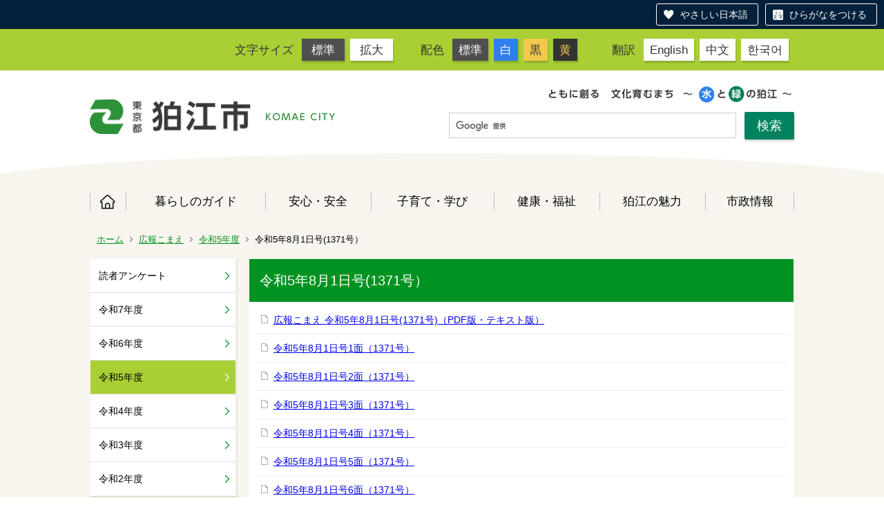

--- FILE ---
content_type: text/html;charset=UTF-8
request_url: https://www.city.komae.tokyo.jp/index.cfm/47,0,601,3587,html
body_size: 15478
content:
<!DOCTYPE html>
<html lang="ja" prefix="og: http://ogp.me/ns#" style="font-size: 62.5%;">
<head>

<script src="https://tsutaeru.cloud/assets/snippet/js/tsutaeru-v2.js?button=easy,ruby"></script>


		<!-- Google Tag Manager -->
		<script>(function(w,d,s,l,i){w[l]=w[l]||[];w[l].push({'gtm.start':
		new Date().getTime(),event:'gtm.js'});var f=d.getElementsByTagName(s)[0],
		j=d.createElement(s),dl=l!='dataLayer'?'&l='+l:'';j.async=true;j.src=
		'https://www.googletagmanager.com/gtm.js?id='+i+dl;f.parentNode.insertBefore(j,f);
		})(window,document,'script','dataLayer','G-11M8N38LQ1');</script>
		<!-- End Google Tag Manager -->
		
<meta http-equiv="x-ua-compatible" content="IE=edge">
<meta http-equiv="Content-Type" content="text/html; charset=UTF-8">
<meta http-equiv="Content-Script-Type" content="text/javascript">
<meta http-equiv="Content-Style-Type" content="text/css">


<!-- Sharing setting START -->
	<meta property="og:type" content="website">
	<meta property="og:title" content="狛江市">
	<meta property="og:description" content=" ">
	<meta property="og:image" content="https://www.city.komae.tokyo.jp/designs/komae_designs_2020_tsutaeru/images/og-image.png" />
	<meta property="og:url" content="https://www.city.komae.tokyo.jp/">
	<meta property="og:locale" content="ja_JP">
	<meta name="twitter:image" content="https://www.city.komae.tokyo.jp/designs/komae_designs_2020_tsutaeru/images/og-image.png" />
	<meta name="twitter:card" content="summary">
<!-- Sharing setting END -->

<meta name="viewport" content="width=device-width">


<!--[if lt IE 9]>
<script src="/designs/komae_designs_2020_tsutaeru/html5.js"></script>
<style type="text/css">
article,aside,canvas,details,figcaption,figure,footer,header,hgroup,menu,nav,section,summary {display:block;}
</style>
<![endif]-->

<link rel="stylesheet" type="text/css" href="/designs/komae_designs_2020_tsutaeru/group.css" media="screen,print,projection,tv">
<link rel="stylesheet" type="text/css" href="/designs/komae_designs_2020_tsutaeru/defaultColor.css" id="designColor">

<link rel="shortcut icon" href="/designs/komae_designs_2020_tsutaeru/favicon.ico">

<script src="/designs/komae_designs_2020_tsutaeru/functions.js"></script>

<script src="/designs/komae_designs_2020_tsutaeru/js/jquery-3.5.1.min.js"></script>
<script src="/designs/komae_designs_2020_tsutaeru/js/js.cookie.min.js"></script>
<script src="/designs/komae_designs_2020_tsutaeru/js/slick.min.js"></script>
<script src="/designs/komae_designs_2020_tsutaeru/js/share.js"></script>
<link rel="apple-touch-icon" size="152x152" href="/designs/komae_designs_2020_tsutaeru/images/apple-touch-icon.png">

<title>令和5年8月1日号(1371号） - 狛江市役所</title>
<meta name="copyright" content="Copyright 2025 狛江市役所">
<meta name="author" content=" 狛江市役所">
<meta name="description" content=" ">
<meta name="keywords" content=" ">


	<meta property="og:site_name" content="狛江市役所">
	<meta property="og:title" content="令和5年8月1日号(1371号） - 狛江市役所">
	<meta property="og:description" content=" ">
	
			
			<meta property="og:url" content="https%3A%2F%2Fwww.city.komae.tokyo.jp%2Findex.cfm%2F47%2C0%2C601%2C3587%2Chtml">
			<meta property="og:type" content="article">
		
	<meta property="og:image" content="https://www.city.komae.tokyo.jp/images/og_image.png">


<link rel="stylesheet" type="text/css" href="/images/template/template.css">
<script type="text/javascript" src="/common/testemail.js"></script>
<link rel="alternate" type="application/rss+xml" title="狛江市役所 更新情報" href="/rss.xml"> 
<script>
	(function(i,s,o,g,r,a,m){i['GoogleAnalyticsObject']=r;i[r]=i[r]||function(){
	(i[r].q=i[r].q||[]).push(arguments)},i[r].l=1*new Date();a=s.createElement(o),
	m=s.getElementsByTagName(o)[0];a.async=1;a.src=g;m.parentNode.insertBefore(a,m)
	})(window,document,'script','//www.google-analytics.com/analytics.js','ga');
	ga('create', 'UA-22481720-1', 'auto');
	ga('send', 'pageview');
</script>
<script type="text/javascript">
	var _gaq = _gaq || [];
	_gaq.push(['_setAccount', 'UA-22481720-1']);
	_gaq.push(['_trackPageview']);
	(function() {
		var ga = document.createElement('script'); ga.type = 'text/javascript'; ga.async = true;
		ga.src = ('https:' == document.location.protocol ? 'https://ssl' : 'http://www') + '.google-analytics.com/ga.js';
		var s = document.getElementsByTagName('script')[0]; s.parentNode.insertBefore(ga, s);
	})();
</script>
<script type="text/javascript">
	function recordOutboundLink(link, category, action) {
		try {
			_gaq.push(['_trackEvent', category , action ]);
			setTimeout('document.location = "' + link.href + '"', 100);
		}catch(err){}
	}
</script>
				
</head>
<body id="PageBody">

		<!-- Google Tag Manager (noscript) -->
		<noscript><iframe src="https://www.googletagmanager.com/ns.html?id=G-11M8N38LQ1" height="0" width="0" style="display:none;visibility:hidden"></iframe></noscript>
		<!-- End Google Tag Manager (noscript) -->
		

<div id="pageSkip">
    <a href="#MainArea">本文へ移動</a>
</div>



<div class="headerArea">
<header>
	<a name="page_top"><img src="/images/shim.gif" width="1" height="1" alt="ページの先頭です" title="ページの先頭です" class="voicenavi"></a>
	

	
	<div id="swichToggle"><span>サイズ 配色</span><!-- 文字サイズ・色変更のナビゲーション --></div>
	<div id="langToggle"><span>Language</span><!-- 翻訳ページへのナビゲーション --></div>
	<div id="GNavToggle">
	　　<span></span>
	　　<span></span>
	　　<span></span>
	</div>

	
	<div id="DynamicHeader"> <div class="universalNavWrap">
<div class="styleSwichNavWrap">
<dl class="fontNavi">
	<dt>文字サイズ</dt>
	<dd><a href="javascript:void(0)" id="df">標準</a></dd>
	<dd><a href="javascript:void(0)" id="zf">拡大</a></dd>
</dl>

<dl class="colorNavi">
	<dt>配色</dt>
	<dd><a href="javascript:void(0);" id="default">標準</a></dd>
	<dd class="color1"><a href="javascript:void(0);" id="btn_color1" title="白文字／青背景">白</a></dd>
	<dd class="color2"><a href="javascript:void(0);" id="btn_color2" title="黒文字／黄背景">黒</a></dd>
	<dd class="color3"><a href="javascript:void(0);" id="btn_color3" title="黄色文字／黒背景">黄</a></dd>
</dl>
</div>

<div class="langNavWrap">
<dl class="langNavi">
	<dt>翻訳</dt>
	<dd class="english"><a href="/index.cfm/4,73662,10,html#English">English</a></dd>
	<dd class="chinese"><a href="/index.cfm/4,73662,10,html#Chinese">中文</a></dd>
	<dd class="korean"><a href="/index.cfm/4,73662,10,html#Korean">한국어</a></dd>
</dl>
</div>
</div> 
		</div><!-- /DynamicHeader -->
	

	
	<div id="SiteTitle">
		<h1 id="TitleArea"><a href="/index.cfm/4,html" title="ホーム"><img src="/designs/komae_designs_2020_tsutaeru/images/logo.png" alt="ホーム" id="TitleImage"></a><span class="invisible">狛江市役所</span></h1> 
		
		
		
		
	</div>
	
	<div id="googleSearchWrap">
		


<script>
  (function() {
    var cx = '010991172859018777083:oftjd1fz1l8';
    var gcse = document.createElement('script');
    gcse.type = 'text/javascript';
    gcse.async = true;
    gcse.src = 'https://cse.google.com/cse.js?cx=' + cx;
    var s = document.getElementsByTagName('script')[0];
    s.parentNode.insertBefore(gcse, s);
    })();
</script>
<gcse:searchbox-only></gcse:searchbox-only>

	</div>
	<div id="headerCircle">
		<svg viewBox="0 0 200 100" preserveaspectratio="none" xmlns="http://www.w3.org/2000/svg">
			<ellipse cx="100" cy="50" rx="100" ry="50" />
		</svg>
	</div>

	
	
			
			<div id="GlobalNavigation" class="GNavMenu">
				
				
				<nav id="globalPrimaryMenu">
					<h2 class="invisible">Group NAV</h2>
					<ul class="globalPrimaryMenu">
					<li class="globalPrimaryMenu" id="grp4"><a href="/index.cfm/4,html"  class="globalPrimaryMenu" lang="ja">ホーム</a></li> <li class="globalPrimaryMenu" id="grp41"><a href="/index.cfm/41,html"  class="globalPrimaryMenu" lang="ja">暮らしのガイド</a></li> <li class="globalPrimaryMenu" id="grp42"><a href="/index.cfm/42,html"  class="globalPrimaryMenu" lang="ja">安心・安全</a></li> <li class="globalPrimaryMenu" id="grp43"><a href="/index.cfm/43,html"  class="globalPrimaryMenu" lang="ja">子育て・学び</a></li> <li class="globalPrimaryMenu" id="grp44"><a href="/index.cfm/44,html"  class="globalPrimaryMenu" lang="ja">健康・福祉</a></li> <li class="globalPrimaryMenu" id="grp45"><a href="/index.cfm/45,html"  class="globalPrimaryMenu" lang="ja">狛江の魅力</a></li> <li class="globalPrimaryMenu" id="grp46"><a href="/index.cfm/46,html"  class="globalPrimaryMenu" lang="ja">市政情報</a></li> 
					</ul>
				</nav>
				
			
			</div>
		
			
			<div id="BreadCrumbList">
				
				<nav class="BreadCrumbList">
					<h2 class="invisible">BreadCrumb</h2>
					
					
					<ul>
		
						<li><a href="/index.cfm/4,html">ホーム</a></li>
					
					<li><a href="/index.cfm/47,html">広報こまえ</a></li>
				
						<li><a href="/index.cfm/47,0,601,html">令和5年度</a></li>
					
				<li class="current">令和5年8月1日号(1371号）</li>
			
					</ul>
				</nav>
			</div>
		
</header>
</div>


<div id="MainArea">




<div class="MainWrapper">

	
	
			
			<div id="Left">
				
				
			<div id="LocalNavigation">
		
			
			<nav>
				<h2 class="invisible">広報こまえ</h2> 
		<ul class="localPrimaryMenu">
	
						<li class="localPrimaryMenu" id="cat537">
							
								<a href="/index.cfm/47,0,537,html"  class="categoryMenu">読者アンケート</a>
							
						</li>
					
						<li class="localPrimaryMenu" id="cat611">
							
								<a href="/index.cfm/47,0,611,html"  class="categoryMenu">令和7年度</a>
							
						</li>
					
						<li class="localPrimaryMenu" id="cat605">
							
								<a href="/index.cfm/47,0,605,html"  class="categoryMenu">令和6年度</a>
							
						</li>
					
						<li class="localPrimaryMenu" id="cat601">
							
								<a href="/index.cfm/47,0,601,html"  class="categoryMenuSelected">令和5年度</a>
							
						</li>
					
						<li class="localPrimaryMenu" id="cat597">
							
								<a href="/index.cfm/47,0,597,html"  class="categoryMenu">令和4年度</a>
							
						</li>
					
						<li class="localPrimaryMenu" id="cat593">
							
								<a href="/index.cfm/47,0,593,html"  class="categoryMenu">令和3年度</a>
							
						</li>
					
						<li class="localPrimaryMenu" id="cat581">
							
								<a href="/index.cfm/47,0,581,html"  class="categoryMenu">令和2年度</a>
							
						</li>
					
		</ul>
		
			
			</nav>
		</div> 
				
			</div>
		
	

	
	<div id="Main">
		
		

<!-- subcategory handler 3 -->

		<div class="categoryInfo">
			<h2 class="categoryInfoTitle">
				令和5年8月1日号(1371号）
			</h2>
			<div class="categoryInfoText">
				
			</div>
		</div>
		
			<dl class="leadContents">
				
					<div class="leadContent">
						<dt class="leadContentTitle">
							
								
								<a href="/index.cfm/47,129206,601,3587,html" class="contentTitleLink">広報こまえ 令和5年8月1日号(1371号)（PDF版・テキスト版）</a>
							
						</dt>
						<dd>
							
						</dd>
					</div>
				
					<div class="leadContent">
						<dt class="leadContentTitle">
							
								
								<a href="/index.cfm/47,129207,601,3587,html" class="contentTitleLink">令和5年8月1日号1面（1371号）</a>
							
						</dt>
						<dd>
							
						</dd>
					</div>
				
					<div class="leadContent">
						<dt class="leadContentTitle">
							
								
								<a href="/index.cfm/47,129236,601,3587,html" class="contentTitleLink">令和5年8月1日号2面（1371号）</a>
							
						</dt>
						<dd>
							
						</dd>
					</div>
				
					<div class="leadContent">
						<dt class="leadContentTitle">
							
								
								<a href="/index.cfm/47,129237,601,3587,html" class="contentTitleLink">令和5年8月1日号3面（1371号）</a>
							
						</dt>
						<dd>
							
						</dd>
					</div>
				
					<div class="leadContent">
						<dt class="leadContentTitle">
							
								
								<a href="/index.cfm/47,129240,601,3587,html" class="contentTitleLink">令和5年8月1日号4面（1371号）</a>
							
						</dt>
						<dd>
							
						</dd>
					</div>
				
					<div class="leadContent">
						<dt class="leadContentTitle">
							
								
								<a href="/index.cfm/47,129219,601,3587,html" class="contentTitleLink">令和5年8月1日号5面（1371号）</a>
							
						</dt>
						<dd>
							
						</dd>
					</div>
				
					<div class="leadContent">
						<dt class="leadContentTitle">
							
								
								<a href="/index.cfm/47,129222,601,3587,html" class="contentTitleLink">令和5年8月1日号6面（1371号）</a>
							
						</dt>
						<dd>
							
						</dd>
					</div>
				
					<div class="leadContent">
						<dt class="leadContentTitle">
							
								
								<a href="/index.cfm/47,129224,601,3587,html" class="contentTitleLink">令和5年8月1日号7面（1371号）</a>
							
						</dt>
						<dd>
							
						</dd>
					</div>
				
					<div class="leadContent">
						<dt class="leadContentTitle">
							
								
								<a href="/index.cfm/47,129226,601,3587,html" class="contentTitleLink">令和5年8月1日号8面（1371号）</a>
							
						</dt>
						<dd>
							
						</dd>
					</div>
				
			</dl>
			
<!-- AssetNow ::: End page content -->



</div><!-- /id="Main"> -->



	</div>

	
	
</div>




	
	
	<div class="footerArea">
		<footer>
			<div id="DynamicFooter"> <div class="dynamicFooterInnerWrap">
<div class="abautKomaecity">
<h2 class="logoMark"><img alt="狛江市" src="/images/content/73195/footer_logo.png" style="border-width: 0px; border-style: solid; width: 350px; height: 51px;" ></h2>

<p>〒201-8585 狛江市和泉本町一丁目1番5号（1-1-5 Izumi-honcho,Komae City,Tokyo,Japan）　</p>

<p><strong>電話：</strong>03-3430-1111　<strong>ファクス：</strong>03-3430-6870</p>

<p><strong>開庁時間：</strong>月曜日～金曜日 午前8時30分～午後5時 (祝日、年末年始を除く)</p>

<ul>
	<li><a href="/index.cfm/41,876,324,2026,html">市役所へのアクセス</a></li>
	<li><a href="/index.cfm/4,73300,html">人口と世帯数</a></li>
	<li><a href="/index.cfm/41,48415,309,html ">日曜窓口</a></li>
	<li><a href="/index.cfm/4,111102,10,html">組織・窓口の案内</a></li>
	<li><a href="/index.cfm/44,139248,339,2070,html">手話で通話をする（手話リンク）</a></li>
	<li><a href="https://tsutaeru.cloud/easy.php?uri=https%3A%2F%2Fwww.city.komae.tokyo.jp%2Findex.cfm%2F4%2Chtml">やさしい日本語に変換する（外部リンク）</a></li>
</ul>

<p>法人番号8000020132195&nbsp;&nbsp;</p>
</div>

<p class="komaeMapImg"><img alt="狛江市" src="/images/content/73195/footer_map.png" style="border-width: 0px; border-style: solid; width: 229px; height: 280px;" ></p>
</div> 
		</div><!-- /DynamicFooter -->
	
		<nav id="SiteNavigation">
			<h2 class="invisible">Site Navigation</h2>
			<ul class="footer">
				
					<li><h2>狛江市役所</h2></li>
					
							<li>
								
									<a href="/index.cfm/47,73662,10,html" >翻訳について</a>
								
							</li>
						
							<li>
								
									<a href="/index.cfm/47,19790,10,html" >著作権・個人情報等の取り扱いについて</a>
								
							</li>
						
					<li>
						
							<a href="/index.cfm?sitemap=47,0,601,3587,html">サイトマップ</a>
						
					</li>
				
			</ul>
		</nav>
		
		</footer>
	</div>


</body>
</html>

--- FILE ---
content_type: text/css
request_url: https://www.city.komae.tokyo.jp/designs/komae_designs_2020_tsutaeru/defaultColor.css
body_size: -84
content:
/**
 * Assetnow Version : HX 5.1.1
 * Creation date : 2020-10-16
 */


--- FILE ---
content_type: application/javascript
request_url: https://www.city.komae.tokyo.jp/designs/komae_designs_2020_tsutaeru/functions.js
body_size: -99
content:
/* $Id: functions.js 946 2012-12-18 10:42:38Z kawata $ */


--- FILE ---
content_type: text/plain
request_url: https://www.google-analytics.com/j/collect?v=1&_v=j102&a=312214648&t=pageview&_s=1&dl=https%3A%2F%2Fwww.city.komae.tokyo.jp%2Findex.cfm%2F47%2C0%2C601%2C3587%2Chtml&ul=en-us%40posix&dt=%E4%BB%A4%E5%92%8C5%E5%B9%B48%E6%9C%881%E6%97%A5%E5%8F%B7(1371%E5%8F%B7%EF%BC%89%20-%20%E7%8B%9B%E6%B1%9F%E5%B8%82%E5%BD%B9%E6%89%80&sr=1280x720&vp=1280x720&_u=IEBAAEABAAAAACAAI~&jid=1209807342&gjid=1798806627&cid=133329936.1767077104&tid=UA-22481720-1&_gid=692994650.1767077104&_r=1&_slc=1&z=2121327481
body_size: -452
content:
2,cG-GCMY7264W5

--- FILE ---
content_type: application/javascript
request_url: https://www.city.komae.tokyo.jp/designs/komae_designs_2020_tsutaeru/js/share.js
body_size: 4978
content:


// 本文へのスキップ
$(function() {
	var pageSkipNav = $("#pageSkip a");
	$(pageSkipNav).focus(function () {
		$(this).addClass("show");
	});

	$(pageSkipNav).blur(function () {
		var scrHeight = $(this).outerHeight({ margin: true });
		$(this).removeClass("show");
	});
});

// カラーバリエーション　CSS定義
var path = '/designs/komae_designs_2020/';
var defaultColor = path + 'color.css';
var selectColor1 = path + 'color1.css';
var selectColor2 = path + 'color2.css';
var selectColor3 = path + 'color3.css';

$(function() {
    if (!Cookies.get('cookieColorType')) {
    } else if (Cookies.get('cookieColorType') == 'cookieColor0') {
            $("#designColor").attr("href" , defaultColor);
    } else if (Cookies.get('cookieColorType') == 'cookieColor1') {
            $("#designColor").attr("href" , selectColor1);
    } else if (Cookies.get('cookieColorType') == 'cookieColor2') {
            $("#designColor").attr("href" , selectColor2);
    } else if (Cookies.get('cookieColorType') == 'cookieColor3') {
            $("#designColor").attr("href" , selectColor3);
    }
    $("#default").click(function () {
        $('#designColor').attr({href:defaultColor});
        Cookies.set('cookieColorType', 'cookieColor0', { sameSite: 'strict', expires: 7 });
    });
    $("#btn_color1").click(function () {
        $('#designColor').attr({href:selectColor1});
        Cookies.set('cookieColorType', 'cookieColor1', { sameSite: 'strict', expires: 7 });
    });
    $("#btn_color2").click(function () {
        $('#designColor').attr({href:selectColor2});
        Cookies.set('cookieColorType', 'cookieColor2', { sameSite: 'strict', expires: 7 });
    });
    $("#btn_color3").click(function () {
        $('#designColor').attr({href:selectColor3});
        Cookies.set('cookieColorType', 'cookieColor3', { sameSite: 'strict', expires: 7 });
    });
});

// フォントサイズ変更
var defaultSize = '10px';
var selectSize1 = '12px';
var selectSize2 = '14px';
var selectSize3 = '16px';
var selectSize4 = '18px';

$(function() {
	var defaultSize = $('html').css('font-size');

	if (!Cookies.get('cookieFontSize')) {
	} else if (Cookies.get('cookieFontSize') == 'cookieSize0') {
		$('html').css("font-size" , defaultSize);
	} else if (Cookies.get('cookieFontSize') == 'cookieSize1') {
		$('html').css("font-size" , selectSize1);
	} else if (Cookies.get('cookieFontSize') == 'cookieSize2') {
		$('html').css("font-size" , selectSize2);
	} else if (Cookies.get('cookieFontSize') == 'cookieSize3') {
		$('html').css("font-size" , selectSize3);
	} else if (Cookies.get('cookieFontSize') == 'cookieSize4') {
		$('html').css("font-size" , selectSize4);
	} else if (Cookies.get('cookieFontSize') == 'cookieSize5') {
		$('html').css("font-size" , selectSize4);
	}

	// サイズを上げていく
	$('#zf').click(function () {
		var baseSize = $('html').css('font-size');

		zoomSize = "";
		if ( baseSize == "10px" ){
			zoomSize = selectSize1;
        	Cookies.set('cookieFontSize', 'cookieSize1', { sameSite: 'strict', expires: 7 });
		}
		else if ( baseSize == selectSize1 ){
			zoomSize = selectSize2;
        	Cookies.set('cookieFontSize', 'cookieSize2', { sameSite: 'strict', expires: 7 });
		}
		else if ( baseSize == selectSize2 ){
			zoomSize = selectSize3;
        	Cookies.set('cookieFontSize', 'cookieSize3', { sameSite: 'strict', expires: 7 });
		}
		else if ( baseSize == selectSize3 ){
			zoomSize = selectSize4;
        	Cookies.set('cookieFontSize', 'cookieSize4', { sameSite: 'strict', expires: 7 });
		}
		else if ( baseSize == selectSize4 ){
			m = escape("これ以上文字のサイズを大きくできません。");
			alert(unescape(m));
			zoomSize = selectSize4;
        	Cookies.set('cookieFontSize', 'cookieSize5', { sameSite: 'strict', expires: 7 });
		}
		document.documentElement.style.fontSize = zoomSize;
	});

	// サイズの値を62.5%に戻す
	$('#df').click(function () {
		document.documentElement.style.fontSize = "62.5%";
		var defaultSize = $('html').css('font-size');
        Cookies.set('cookieFontSize', 'defaultSize', { sameSite: 'strict', expires: 7 });
	});

});
// スマホ時のハンバーガーメニュー
$(function() {

	var renameClass = 'active';
	var closeBtn = '<div class="closeBtn">閉じる</div>'
	$('.GNavMenu, .langNavWrap, .styleSwichNavWrap').append(closeBtn);

	$('.GNavMenu .closeBtn').click(function() {
		$('#GNavToggle').removeClass(renameClass);
		$('.GNavMenu').removeClass(renameClass);
	});
	$('.langNavWrap .closeBtn').click(function() {
		$('#langToggle').removeClass(renameClass);
		$('.langNavWrap').removeClass(renameClass);
	});
	$('.styleSwichNavWrap .closeBtn').click(function() {
		$('#swichToggle').removeClass(renameClass);
		$('.styleSwichNavWrap').removeClass(renameClass);
	});

	// グローバルナビの挙動
	$('#GNavToggle').click(function() {
		$(this).toggleClass(renameClass);

		if ($(this).hasClass(renameClass)) {
			$('.GNavMenu').addClass(renameClass);

		} else {
			$('.GNavMenu').removeClass(renameClass);
		}
		if ($('#langToggle').hasClass(renameClass)) {
			$('#langToggle').removeClass(renameClass);
			$('.langNavWrap').removeClass(renameClass);
		}
		if ($('#swichToggle').hasClass(renameClass)) {
			$('#swichToggle').removeClass(renameClass);
			$('.styleSwichNavWrap').removeClass(renameClass);
		}
	});
	// 文字サイズ
	$('#swichToggle').click(function() {
		$(this).toggleClass(renameClass);
		if ($(this).hasClass(renameClass)) {
			$('.styleSwichNavWrap').addClass(renameClass);

		} else {
			$('.styleSwichNavWrap').removeClass(renameClass);
		}
		if ($('#GNavToggle').hasClass(renameClass)) {
			$('#GNavToggle').removeClass(renameClass);
			$('.GNavMenu').removeClass(renameClass);
		}
		if ($('#langToggle').hasClass(renameClass)) {
			$('#langToggle').removeClass(renameClass);
			$('.langNavWrap').removeClass(renameClass);
		}
	});
	// 言語切替誘導ナビ
	$('#langToggle').click(function() {
		$(this).toggleClass(renameClass);
		if ($(this).hasClass(renameClass)) {
			$('.langNavWrap').addClass(renameClass);

		} else {
			$('.langNavWrap').removeClass(renameClass);
		}
		if ($('#GNavToggle').hasClass(renameClass)) {
			$('#GNavToggle').removeClass(renameClass);
			$('.GNavMenu').removeClass(renameClass);
		}
		if ($('#swichToggle').hasClass(renameClass)) {
			$('#swichToggle').removeClass(renameClass);
			$('.styleSwichNavWrap').removeClass(renameClass);
		}
	});

});

$(function(){

	// 「キービジュアル」と「グローバルナビ（スマホ時のみ表示）」と「緊急情報」の領域を囲う
	var slideandattention = $('#DynamicTop').find('#SlideShow, .spGlobalNav, .attentionListWrap');
	var spGlobalNavOnly = $('#DynamicTop').find('.spGlobalNav');
	var spGlobalNavInput = $('+input',spGlobalNavOnly);
	var spGlobalNavToolBar = $('+div',spGlobalNavInput);
	var slideandattentionOnly = $('#DynamicTop').find('#SlideShow, .attentionListWrap');
	var slideandattentionInput = $('+input',slideandattentionOnly);
	var slideandattentionToolBar = $('+div',slideandattentionInput);
	$(spGlobalNavToolBar).wrapAll('<div id="spGlobalNavToolBar"></div>');
	$(slideandattentionToolBar).wrapAll('<div id="slideAndAttentionToolBar"></div>');
	$(slideandattention).wrapAll('<div class="slideAndAttentionWrap"></div>');

	// 「広報・SNS・アプリ」とその隣の領域を囲う
	var socialMedia = $('#DynamicBottom').find('.socialMediaWrap,.socialMediaNextWrap');
	var socialMediaInput = $('+input',socialMedia);
	var socialMediaToolBar = $('+div',socialMediaInput);
	$(socialMediaToolBar).wrapAll('<div id="socialMediaToolBar"></div>');
	$(socialMedia).wrapAll('<div class="onlineServicesNextWrap"></div>');

	// DynamicAdの中の段落を囲う
	$("#DynamicAd").prepend('<h2>企業広告</h2>');
	var dynamicadelements = $('#DynamicAd').find('h2,p,.contentToolBar,input');
	$(dynamicadelements).wrapAll('<div class="DynamicAdWrap"></div>');

	// DynamicFooterを囲う
	$("#DynamicFooter").wrapAll('<div class="DynamicFooterWrap"></div>');

	// 狛江の魅力グループトップ：「イベント情報」と「四季の催し／新着情報」の領域を囲う
	var komaeCharm = $('#DynamicTop').find('.komaeCharmWrap, #wrapbtn_1, #wrapbtn_2');
	var komaeCharmContents = $('#DynamicTop').find('.komaeCharmWrap');
	var komaeCharmInput = $('+input',komaeCharmContents);
	var komaeCharmToolBar = $('+div',komaeCharmInput);
	$(komaeCharmToolBar).wrapAll('<div id="charmContentsToolBar"></div>');
	$(komaeCharm).wrapAll('<div id="komaeCharmTabWrap"></div>');

	// 安心・安全グループトップ：「日頃からの災害対策」と「地域で守る防犯対策」の領域を囲う
	var safetyContens = $('#DynamicTop').find('.safetyContensWrap');
	var safetyContensInput = $('+input',safetyContens);
	var safetyContensToolBar = $('+div',safetyContensInput);
	$(safetyContensToolBar).wrapAll('<div id="safetyContensToolBar"></div>');
	$(safetyContens).wrapAll('<div id="safetyWrap"><div class="safetyMenuWrap"></div></div>');
});

// 要素の状態を見てbodyにクラスを追加
$(function(){
	var bodyTypeA = $('#PageBody').find('#BreadCrumbList');
	var bodyTypeB = $('#PageBody').find('#Right');
	var bodyTypeC = $('#DynamicTop').find('h2');
	var eventMenuOn = $('#MainArea').find('#eventbox');
	var leftOff = $('#MainArea').find('#DynamicTop');
	var leftMenuOff = $('#Left').find('li');
	var rightOff = $('#Right').find('#DynamicRight');
	var googleOff = $('#Main .designContents').find('.googleCS');

	if( bodyTypeA.length ) {
		$('#PageBody').addClass('groupBody');

	} else if( bodyTypeB.length ) {
		$('#PageBody').addClass('indexBody');

	} else {
		null;
	}
	if( bodyTypeC.length ) {
		$('#PageBody').addClass('groupTopBody');
	} else {
		$('.MainWrapper').wrapAll('<div class="bgWrapper" style="padding-top: 0;"></div>');
		$('.designContents').css({'background':'#FFFFFF'});
	}

	if( leftOff.length ) {
		$('#Left').addClass('invisible');
	} else if(eventMenuOn.length) {
		$('#Left').removeClass('invisible');
		$('.MainWrapper').wrapAll('<div class="bgWrapper" style="padding-top: 0;"></div>');
	}
	if(!(leftMenuOff.length)) {
		$('#Left').addClass('invisible');
	} else if(eventMenuOn.length) {
		$('#Left').removeClass('invisible');
		$('.MainWrapper').wrapAll('<div class="bgWrapper" style="padding-top: 0;"></div>');
	}
	if( rightOff.length ) {
		$('.MainWrapper').wrapAll('<div class="bgWrapper"></div>');
	} else {
		$('#Right').addClass('invisible');
	}

	if( googleOff.length ) {
		$('.MainWrapper').wrapAll('<div class="bgWrapper" style="padding-top: 0;"></div>');
		$('#Right,#Left').addClass('invisible');
	}
});


// キービジュアルの動作
$(function(){
	$imageslick = $('#SlideShow_img ul');

	// slick の動作設定
	$imageslick.slick({
		autoplay: true,
		autoplaySpeed: 5000,
		slidesToShow: 1,
		slidesToScroll: 1,
		pauseOnHover: false,
		dots: true,
		fade: true,
		infinite: true,
		lazyLoad: 'progressive',
	});
	$imageslick.prepend('<div id="slideimagesNav"><a tabindex="0" id="mainimages_slick_pause" class="mainimages_slick_visible"><a tabindex="0" id="mainimages_slick_play" style="display: none;"></div>');

	$('#SlideShow .slick-prev').remove();
	$('#SlideShow .slick-next').remove();

	// 一時停止
	$('#mainimages_slick_pause').on('click',function(){
		$('#mainimages_slick_pause').hide();
		$('#mainimages_slick_play').show();
		$imageslick.slick('slickPause');
	});
	$('#mainimages_slick_play').on('click',function(){
		$('#mainimages_slick_play').hide();
		$('#mainimages_slick_pause').show();
		$imageslick.slick('slickPlay');
	});
	$('#mainimages_slick_pause').on('keypress',function(e){
		if(e.keyCode != 9){
			$('#mainimages_slick_pause').hide();
			$('#mainimages_slick_play').show();
			$imageslick.slick('slickPause');
			$('#mainimages_slick_play').focus();
		}
	});
	$('#mainimages_slick_play').on('keypress',function(e){
		if(e.keyCode != 9){
			$('#mainimages_slick_play').hide();
			$('#mainimages_slick_pause').show();
			$imageslick.slick('slickPlay');
			$('#mainimages_slick_pause').focus();
		}
	});

});

// 狛江市の取り組み
$(function(){
	$municipalityslick = $('#torikumiSlick ul');

	// slick の動作設定
	$municipalityslick.slick({
		dots: true,
		infinite: true,
		slidesToShow: 4,
		slidesToScroll: 1,
		autoplay: true,
		dots: false,
		autoplaySpeed: 3000,
		lazyLoad: 'progressive',

		responsive: [{
			breakpoint: 768,
			settings: {
			  slidesToShow: 2
			}
		}]
	});


	// $('#torikumiSlick').prepend('<div id="slidereportNav"><a tabindex="0" id="municipality_slick_pause" class="municipality_slick_visible"><a tabindex="0" id="municipality_slick_play" style="display: none;"></div>');

	// button index
	$('#slidereportNav').insertAfter(".municipality .slick-list");
	$('#torikumiSlick .slick-dots').insertAfter('#slidereportNav');
	$("#torikumiSlick .slick-prev").insertAfter('#torikumiSlick .slick-dots');
	$("#torikumiSlick .slick-next").insertAfter("#torikumiSlick .slick-prev");

	// 一時停止
	$('#municipality_slick_pause').on('click',function(){
		$('#municipality_slick_pause').hide();
		$('#municipality_slick_play').show();
		$municipalityslick.slick('slickPause');
	});
	$('#municipality_slick_play').on('click',function(){
		$('#municipality_slick_play').hide();
		$('#municipality_slick_pause').show();
		$municipalityslick.slick('slickPlay');
	});
	$('#municipality_slick_pause').on('keypress',function(e){
		if(e.keyCode != 9){
			$('#municipality_slick_pause').hide();
			$('#municipality_slick_play').show();
			$municipalityslick.slick('slickPause');
			$('#municipality_slick_play').focus();
		}
	});
	$('#municipality_slick_play').on('keypress',function(e){
		if(e.keyCode != 9){
			$('#municipality_slick_play').hide();
			$('#municipality_slick_pause').show();
			$municipalityslick.slick('slickPlay');
			$('#municipality_slick_pause').focus();
		}
	});

});

// アコーディオンアイコン
$(function(){
	var labelClassName = 'ac-label';
	var toggleClassName = 'ac-open';

	/**************************************
	- トップページ
	**************************************/
	// 緊急情報（attentionListWrap）
	$('#DynamicTop .attentionListWrap h2').each(function() {
		$(this).addClass('atlist-ac-title');
		$(this).before('<input id="atlist-ac" name="atlist-accordion" type="checkbox" />');
		$(this).wrap('<label for="atlist-ac" class="'+labelClassName+'" />');
	}).on('click',function(){
		$(this).toggleClass(toggleClassName);
	}).find('a').on('click',function(e){
		e.stopPropagation();
	});

	// 目的から探す（searchbyPurposeWrap）
	$('#DynamicTop .searchbyPurposeWrap h2').each(function() {
		$(this).addClass('searchbyp-ac-title');
		$(this).before('<input id="searchbyp-ac" name="searchbyp-accordion" type="checkbox" />');
		$(this).wrap('<label for="searchbyp-ac" class="'+labelClassName+'" />');
	}).on('click',function(){
		$(this).toggleClass(toggleClassName);
	}).find('a').on('click',function(e){
		e.stopPropagation();
	});

	// オンラインサービス（onlineServicesWrap）
	$('#DynamicBottom .onlineServicesWrap h2').each(function() {
		$(this).addClass('onlines-ac-title');
		$(this).before('<input id="onlines-ac" name="onlines-accordion" type="checkbox" />');
		$(this).wrap('<label for="onlines-ac" class="'+labelClassName+'" />');
	}).on('click',function(){
		$(this).toggleClass(toggleClassName);
	}).find('a').on('click',function(e){
		e.stopPropagation();
	});

	// 狛江の魅力グループトップの４分類メニュー（onlineServicesWrap） class="charmContens1"
	$('#komaeCharmContensWrap dl.charmContens1 dt').each(function() {
		$(this).addClass('charm1-ac-title');
		$(this).before('<input id="charm1-ac" name="charm1-accordion" type="checkbox" />');
		$(this).wrap('<label for="charm1-ac" class="'+labelClassName+'" />');
	}).on('click',function(){
		$(this).toggleClass(toggleClassName);
	}).find('a').on('click',function(e){
		e.stopPropagation();
	});
	$('#komaeCharmContensWrap dl.charmContens2 dt').each(function() {
		$(this).addClass('charm2-ac-title');
		$(this).before('<input id="charm2-ac" name="charm2-accordion" type="checkbox" />');
		$(this).wrap('<label for="charm2-ac" class="'+labelClassName+'" />');
	}).on('click',function(){
		$(this).toggleClass(toggleClassName);
	}).find('a').on('click',function(e){
		e.stopPropagation();
	});
	$('#komaeCharmContensWrap dl.charmContens3 dt').each(function() {
		$(this).addClass('charm3-ac-title');
		$(this).before('<input id="charm3-ac" name="charm3-accordion" type="checkbox" />');
		$(this).wrap('<label for="charm3-ac" class="'+labelClassName+'" />');
	}).on('click',function(){
		$(this).toggleClass(toggleClassName);
	}).find('a').on('click',function(e){
		e.stopPropagation();
	});
	$('#komaeCharmContensWrap dl.charmContens4 dt').each(function() {
		$(this).addClass('charm4-ac-title');
		$(this).before('<input id="charm4-ac" name="charm4-accordion" type="checkbox" />');
		$(this).wrap('<label for="charm4-ac" class="'+labelClassName+'" />');
	}).on('click',function(){
		$(this).toggleClass(toggleClassName);
	}).find('a').on('click',function(e){
		e.stopPropagation();
	});
});


// タブ切替え
$(function(){

	$("#appliNavWrap>div").hide();
		selectappID = 1;
		appselectFunc(selectappID);

	function appselectFunc(id) {
		$("#appbtn_" + id).removeClass("over");
		$("#appbtn_" + id).addClass("selected");
		$("#appcontent_" + id).fadeIn();
		}

	function unappSelectFunc(id) {
		$("#appbtn_" + id).removeClass("selected");
		$("#appcontent_" + id).hide();
		}

		$(document).on('click','#appliNavWrap p:not(.selected)', function() {
		var clickappID = this.id.split("_")[1];
		appselectFunc(clickappID);
		unappSelectFunc(selectappID);
		selectappID = clickappID;
		})

		$(document).on('mouseover','#appliNavWrap p:not(.selected)', function() {
			$(this).addClass("over");
		});

		$(document).on('mouseout','#appliNavWrap p:not(.selected)', function() {
			$(this).removeClass("over");
		});

		$(document).on('keydown','#appliNavWrap p:not(.selected)', function() {
			if (event.which == 9) {
			var clickappID = this.id.split("_")[1];
			appselectFunc(clickappID);
			unappSelectFunc(selectappID);
			selectappID = clickappID;
			}
		})


	// $("#komaeCharmTabWrap>div").hide();
	selectwrapID = 1;
	wrapselectFunc(selectwrapID);


	function wrapselectFunc(id) {
		$("#wrapbtn_" + id).removeClass("over");
		$("#wrapbtn_" + id).addClass("selected");
		$("#wrapcontent_" + id).addClass("showWrap");
		}

	function unwrapSelectFunc(id) {
		$("#wrapbtn_" + id).removeClass("selected");
		$("#wrapcontent_" + id).removeClass("showWrap");
		}

		$(document).on('click','#komaeCharmTabWrap p:not(.selected)', function() {
		var clickwrapID = this.id.split("_")[1];
		wrapselectFunc(clickwrapID);
		unwrapSelectFunc(selectwrapID);
		selectwrapID = clickwrapID;
		})

		$(document).on('mouseover','#komaeCharmTabWrap p:not(.selected)', function() {
			$(this).addClass("over");
		});

		$(document).on('mouseout','#komaeCharmTabWrap p:not(.selected)', function() {
			$(this).removeClass("over");
		});

		$(document).on('keydown','#komaeCharmTabWrap p:not(.selected)', function() {
			if (event.which == 9) {
			var clickwrapID = this.id.split("_")[1];
			wrapselectFunc(clickwrapID);
			unwrapSelectFunc(selectwrapID);
			selectwrapID = clickwrapID;
			}
		})
});


/********************************
/  ランダム広告表示
********************************/

// CMS 編集画面時の画像ファイルHTMLのURL
var cms_imagefilehtml='/index.cfm/4,html'; // 書き換える
// 公開サーバーの画像ファイルHTMLのURL
var publish_imagefilehtml='/index.cfm/4,html'; // 書き換える
// デフォルトで公開サーバーを選ぶ
var imagefilehtml=publish_imagefilehtml;
// CMS サーバーを示す正規表現
var cms_regexp=/city\.komae\.tokyo\.jp/; // 書き換える
// CMS編集画面対応

if (cms_regexp.test(document.URL))
{
	imagefilehtml=cms_imagefilehtml;
}

//即時関数でロードイメージの関数を実行する。
jQuery(function($){
	loadimage();
});

// imagefilehtmlを読み込んで表示する。
function loadimage()
{
	var url = publish_imagefilehtml;
	var pars = "";
	var myAjax = jQuery.ajax({
	url: url,
	}).done(function(data){
	showResponse(data);
	}).fail(function(data){
	});
}

// 配列からN個の要素を重複無しでランダム数字に取り出して返す。
function random(array, num) {
  var a = array;
  var t = [];
  var r = [];
  var l = a.length;
  var n = num < l ? num : l;
  while (n-- > 0) {
	var i = Math.random() * l | 0;
	r[n] = t[i] || a[i];
	--l;
	t[i] = t[l] || a[l];
  }
  return r;
}

// テキストから必要か所を抜き出して、配列にいれる
function get_linkimg(text){
	var items = new Array();
	index = text.search(/<div\s+id=\"DynamicAd\">/i);
	text = text.substr(index);
	while((ptagindex=text.search(/<p>/i))!=-1)
	{
		pendindex=text.search(/<\/p>/i);
		if (pendindex!=-1)
		{var itm=text.substr(ptagindex+3,pendindex-ptagindex-3);
			// <img も <a も含まないときは飛ばす
			if ((itm.search(/<img/i)!=-1)&&(itm.search(/<a/i)!=-1))
			{items.push(itm);}
			text=text.substr(pendindex+1);
		}else{break;}
	}
	return items;
}

// テキストを抽出して、sponsorRandom内に表示
function showResponse(originalRequest)
{
	var items = get_linkimg(originalRequest);
	if (items.length > 0) {
		$("#sponsorRandom").html(random(items,1));
	}
	else
	{
		$("#sponsorRandom").html("NO IMAGE");
	}

}